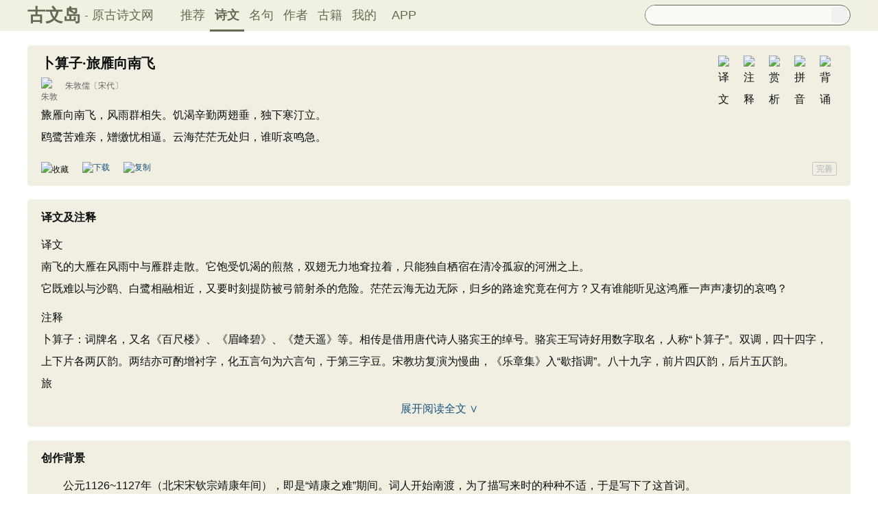

--- FILE ---
content_type: text/html; charset=utf-8
request_url: https://www.guwendao.net/shiwenv_f84cf8ab7749.aspx
body_size: 10469
content:

<!DOCTYPE html PUBLIC "-//W3C//DTD XHTML 1.0 Transitional//EN" "http://www.w3.org/TR/xhtml1/DTD/xhtml1-transitional.dtd">
<html xmlns="http://www.w3.org/1999/xhtml" id="html">
<head><meta http-equiv="Cache-Control" content="no-siteapp" /><meta http-equiv="Cache-Control" content="no-transform " /><meta http-equiv="Content-Type" content="text/html; charset=UTF-8" /><title>
卜算子·旅雁向南飞原文、翻译及赏析、拼音版及朗读_朱敦儒_古文岛_原古诗文网
</title>
<meta name="description" content="旅雁向南飞，风雨群相失。饥渴辛勤两翅垂，独下寒汀立。鸥鹭苦难亲，矰缴忧相逼。云海茫茫无处归，谁听哀鸣急。" />
<script type="text/javascript">if ((navigator.userAgent.match(/(phone|pad|pod|iPhone|iPod|ios|iPad|Android|Mobile|BlackBerry|IEMobile|MQQBrowser|JUC|Fennec|wOSBrowser|BrowserNG|WebOS|Symbian|Windows Phone)/i))) {window.location.href ="https://m.guwendao.net/shiwenv_f84cf8ab7749.aspx";} else {}
</script>
<link href="/css/skin.css?time=251210" rel="stylesheet" type="text/css" /><link href="/css/layui.css?time=251210" rel="stylesheet" type="text/css" /><link href="/css/play.css?time=251210" rel="stylesheet" type="text/css" />
<script src="/js/jquery-3.2.1.min.js" type="text/javascript"></script>
<script type="text/javascript">function getCookie(name) {var arr,reg =new RegExp("(^| )" + name + "=([^;]*)(;|$)");if (arr =document.cookie.match(reg))
return unescape(arr[2]);else
return null;}
 function selectLike(id) {document.getElementById('likeImg' + id).name =parseInt(document.getElementById('likeImg' + id).name) + 1;if (document.getElementById('likeImg' + id).name =='1') {var idsShigeLaiyo =getCookie('idsShiwen2017');if (idsShigeLaiyo !=null &&idsShigeLaiyo !='') {var ids =idsShigeLaiyo.split(',');for (var i =0;i < ids.length;i++) {if (ids[i] ==id) {document.getElementById('likeImg' + id).src ='https://ziyuan.guwendao.net/siteimg/shou-cangok.png';document.getElementById('likeImg' + id).alt ='已收藏';break;}
}
}
}
}
 function selectLikeMingju(id) {document.getElementById('likeImg' + id).name =parseInt(document.getElementById('likeImg' + id).name) + 1;if (document.getElementById('likeImg' + id).name =='1') {var idsShigeLaiyo =getCookie('idsMingju2017');if (idsShigeLaiyo !=null &&idsShigeLaiyo !='') {var ids =idsShigeLaiyo.split(',');for (var i =0;i < ids.length;i++) {if (ids[i] ==id) {document.getElementById('likeImg' + id).src ='https://ziyuan.guwendao.net/siteimg/shou-cangok.png';document.getElementById('likeImg' + id).alt ='已收藏';break;}
}
}
}
}
 function selectLikeAuthor(id) {document.getElementById('likeImg' + id).name =parseInt(document.getElementById('likeImg' + id).name) + 1;if (document.getElementById('likeImg' + id).name =='1') {var idsShigeLaiyo =getCookie('idsAuthor2017');if (idsShigeLaiyo !=null &&idsShigeLaiyo !='') {var ids =idsShigeLaiyo.split(',');for (var i =0;i < ids.length;i++) {if (ids[i] ==id) {document.getElementById('likeImg' + id).src ='https://ziyuan.guwendao.net/siteimg/shou-cangok.png';document.getElementById('likeImg' + id).alt ='已收藏';break;}
}
}
}
}
 function selectLikeGuwen(id) {document.getElementById('likeImg' + id).name =parseInt(document.getElementById('likeImg' + id).name) + 1;if (document.getElementById('likeImg' + id).name =='1') {var idsShigeLaiyo =getCookie('idsGuji2017');if (idsShigeLaiyo !=null &&idsShigeLaiyo !='') {var ids =idsShigeLaiyo.split(',');for (var i =0;i < ids.length;i++) {if (ids[i] ==id) {document.getElementById('likeImg' + id).src ='https://ziyuan.guwendao.net/siteimg/shou-cangok.png';document.getElementById('likeImg' + id).alt ='已收藏';break;}
}
}
}
}
</script>
<script>var _hmt =_hmt ||[];(function () {var hm =document.createElement("script");hm.src ="//hm.baidu.com/hm.js?9007fab6814e892d3020a64454da5a55";var s =document.getElementsByTagName("script")[0];s.parentNode.insertBefore(hm,s);})();</script>
<script>var _hmt =_hmt ||[];(function () {var hm =document.createElement("script");hm.src ="https://hm.baidu.com/hm.js?9811648d1409c4608cf19093200cee83";var s =document.getElementsByTagName("script")[0];s.parentNode.insertBefore(hm,s);})();</script>
</head>
<body onclick="closeshowBos()">
<div class="maintopbc" style=" height:45px; background:url(https://ziyuan.guwendao.net/siteimg/24jie/%e5%a4%a7%e5%af%92small.jpg) top center no-repeat; background-size:cover;">
<div class="maintop" style="opacity:0.94;">
<div class="cont">
<div class="left">
<a href="/">古文岛</a><span>- 原古诗文网</span>
</div>
<div class="right">
<div class="son1">
<a style="margin-left:1px;" href="/">推荐</a>
<a href="/shiwens/" style="border-bottom:3px solid #5D6146; font-weight:bold; line-height:45px; height:43px;">诗文</a>
<a href="/mingjus/">名句</a>
<a href="/authors/">作者</a>
<a href="/guwen/">古籍</a>
<a href="/user/collect.aspx" rel="nofollow">我的</a>
<a style="width:65px;" href="/app/DefaultGwd.aspx" target="_blank">APP</a>
</div>
<div class="son2">
<div class="search">
<form action="/search.aspx" onsubmit="return selectSearch()" contentType="text/html; charset=utf-8">
<input onkeydown="noajaxkeyUp()" oninput="goshowBos()" id="txtKey" name="value" type="text" value="" maxlength="40" autocomplete="off" style="height:25px; line-height:25px; float:left; padding-left:10px; width:255px; font-size:14px; clear:left; border:0px;" />
<input type="submit" style="float:right; width:23px; height:23px; clear:right; margin-top:2px; margin-right:4px; background-image:url(https://ziyuan.guwendao.net/siteimg/docSearch230511.png); background-repeat:no-repeat; background-size:23px 23px; border:0px;cursor:pointer;" value="" />
<input id="b" style="display:none;" type="text" />
</form>
</div>
</div>
</div>
</div>
</div>
<div class="main3">
<div style="width:300px; float:right;">
<div id="box"></div>
</div>
</div>
</div>
<div class="container" id="container">
<div class="audio-player-container" id="audioplayercontainer">
<div class="audio-player-controls">
<button id="prevButton"><img src="/img/play/prevButton.png" /></button>
<button id="playPauseButton"><img src="/img/play/playPauseButton.png" /></button>
<button id="nextButton"><img src="/img/play/nextButton.png" /></button>
<div class="progress-container">
<div class="time-info">
<div class="time-infoleft">
<span class="timenamestr" id="nameStr">东北一枝花</span>
<span class="time-langsong" id="author">-张哈哈</span>
</div>
<div class="time-inforhgit">
<span class="time-start" id="currentTime">0:00</span> /
<span class="time-end" id="duration">0:00</span>
<span class="time-langsong" id="langsongspan">(朗诵：<span id="langsongauthor">琼花</span>)</span>
</div>
</div>
<div class="progressBackground" id="progressBackground"></div>
<div class="progress" id="progress"></div>
<div class="progressBall" id="progressBall"></div>
</div>
<div class="close-button" id="closeButton"><img src="/img/play/close.png" /></div>
<button id="xunhuanButton"><img src="/img/play/listplay.png" id="currentModeIcon"/></button>
<button id="beisuButton"><img src="/img/play/beisu.png" /></button>
<div class="listButton">
<span class="payaaa">
<button id="listButton">
<img src="/img/play/list.png" alt="播放列表按钮" />
</button>
<span id="palynum">12</span>
</span>
<div class="playlist-container" id="playlistcontainer">
<div class="playlist-header">
播放列表 <span class="right-icons">
<img src="/img/play/clear.png" class="icon-space" id="clear" />
<img src="/img/play/playclose.png" class="icon-space" id="playclose"/>
</span>
</div>
<div class="playlist-wrapper" id="playlistWrapper">
<ul class="playlist" id="playlist">初始的播放列表项</ul>
</div>
</div>
</div>
<div class="volume-control">
<span id="volume"><img src="/img/play/volume.png" /></span>
<input type="range" id="volumeControl" min="0" max="1" step="0.01" value="0.5">
</div>
<div class="speed-controls" id="speedControls">
<ul class="speed-options" id="speedOptions">
<li data-value="0.25" class="list-item">0.25x</li>
<li data-value="0.5" class="list-item">0.5x</li>
<li data-value="0.75" class="list-item">0.75x</li>
<li data-value="1" class="list-item selected">1.0x</li>
<li data-value="1.25" class="list-item">1.25x</li>
<li data-value="1.5" class="list-item">1.5x</li>
<li data-value="2" class="list-item">2.0x</li>
</ul>
</div>
<div class="play-mode" id="playModeControls">
<ul class="play-options" id="playModeOptions">
<li data-value="listLoop" class="list-item selected"><img src="/img/play/listplay.png" class="icon" />列表循环</li>
<li data-value="random" class="list-item"><img src="/img/play/random.png" class="icon" />随机播放</li>
<li data-value="singleLoop" class="list-item"><img src="/img/play/singpaly.png" class="icon" />单曲循环</li>
<li data-value="single" class="list-item"><img src="/img/play/sing.png" class="icon" />单曲播放</li>
</ul>
</div>
</div>
<audio id="audioPlayer" style="display: none;">您的浏览器不支持<code>audio</code> 元素。</audio>
</div>
</div>
<div class="main3">
<div class="left" style="width:1200px;">
<div style=" width:1px; height:1px; overflow:hidden;">
<textarea style=" background-color:#F0EFE2; border:0px;overflow:hidden;" cols="1" rows="1" id="txtare52460">旅雁向南飞，风雨群相失。饥渴辛勤两翅垂，独下寒汀立。鸥鹭苦难亲，矰缴忧相逼。云海茫茫无处归，谁听哀鸣急。——宋代·朱敦儒《卜算子·旅雁向南飞》https://www.guwendao.net/shiwenv_f84cf8ab7749.aspx</textarea>
</div>
<div class="sons" id="sonsyuanwen">
<div class="cont">
<div class="yizhu">
<img src="https://ziyuan.guwendao.net/siteimg/bei-pic.png" width="25" height="25" alt="背诵" onclick="OnBeisong230427('f84cf8ab7749','http://www.guwendao.net/shiwenv.aspx?id=f84cf8ab7749','CBC92F436304EDF389C7026BCAF6BA22')" id="btnBeisongf84cf8ab7749"/>
<img style=" display:none;" src="https://ziyuan.guwendao.net/siteimg/yin-pic.png" width="25" height="25" alt="拼音" onclick="OnPinyin230427('f84cf8ab7749','CBC92F436304EDF389C7026BCAF6BA22')" id="btnPinyinf84cf8ab7749"/>
<img style=" display:none;" src="https://ziyuan.guwendao.net/siteimg/shang-pic.png" width="25" height="25" alt="赏析" onclick="OnShangxi230427('f84cf8ab7749','CBC92F436304EDF389C7026BCAF6BA22')" id="btnShangxif84cf8ab7749"/>
<img style=" display:none;" src="https://ziyuan.guwendao.net/siteimg/zhu-pic.png" width="25" height="25" alt="注释" onclick="OnZhushi230427('f84cf8ab7749','CBC92F436304EDF389C7026BCAF6BA22')" id="btnZhushif84cf8ab7749"/>
<img style=" display:none;" src="https://ziyuan.guwendao.net/siteimg/yi-pic.png" width="25" height="25" alt="译文" onclick="OnYiwen230427('f84cf8ab7749','CBC92F436304EDF389C7026BCAF6BA22')" id="btnYiwenf84cf8ab7749" />
<script type="text/javascript">document.getElementById("btnShangxif84cf8ab7749").style.display ="block";</script>
<script type="text/javascript">document.getElementById("btnZhushif84cf8ab7749").style.display ="block";</script>
<script type="text/javascript">document.getElementById("btnYiwenf84cf8ab7749").style.display ="block";</script>
<script type="text/javascript">document.getElementById("btnPinyinf84cf8ab7749").style.display ="block";</script>
</div>
<div id="zhengwenf84cf8ab7749">
<h1 style="font-size:20px; line-height:22px; height:22px; margin-bottom:10px;">卜算子·旅雁向南飞</h1>
<p class="source"><a href="/authorv_d82bfa645313.aspx">
<img src="https://ziyuan.guwendao.net/authorImg300/zhudunru.jpg" alt="朱敦儒" />
朱敦儒</a><a href="/shiwens/default.aspx?cstr=%e5%ae%8b%e4%bb%a3">〔宋代〕</a></p>
<div class="contson" id="contsonf84cf8ab7749">
旅雁向南飞，风雨群相失。饥渴辛勤两翅垂，独下寒汀立。<br />鸥鹭苦难亲，矰缴忧相逼。云海茫茫无处归，谁听哀鸣急。
</div>
</div>
</div>
<div class="tool">
<div class="shoucang"><img id="likeImg52460" name="0" onload="selectLike(52460)" onclick="changeLike(52460,'26EE1A57657D6326','http://www.guwendao.net/shiwenv.aspx?id=f84cf8ab7749')" src="https://ziyuan.guwendao.net/siteimg/shou-cang.png" alt="收藏" width="19" height="19" /></div>
<div class="toolpinglun"><a href="/app/DefaultGwd.aspx"><img src="https://ziyuan.guwendao.net/siteimg/down-load.png" alt="下载" width="19" height="19" /></a></div>
<div class="toolpinglun"><a href="javascript:copy(52460)"><img src="https://ziyuan.guwendao.net/siteimg/co-py.png" alt="复制" width="19" height="19" /></a></div>
<div class="toolpinglun"><a href="javascript:Play('f84cf8ab7749','http://www.guwendao.net/shiwenv.aspx?id=f84cf8ab7749')"><img id="speakerimgf84cf8ab7749" src="https://ziyuan.guwendao.net/siteimg/speak-er.png" alt="" width="19" height="19"/></a></div>
<div class="jiucuo"><a style="line-height:18px;" href="/jiucuo.aspx?u=%e8%af%97%e6%96%87f84cf8ab7749%e3%80%8a%e5%8d%9c%e7%ae%97%e5%ad%90%c2%b7%e6%97%85%e9%9b%81%e5%90%91%e5%8d%97%e9%a3%9e%e3%80%8b" target="_blank">完善</a></div>
</div>
<div id="toolPlayf84cf8ab7749" style=" display:none;clear:both;"></div>
</div>
<div id="fanyi37576" class="sons" style="position:relative; z-index:0px;">
<div class="contyishang" style="padding-bottom:10px;">
<div style=" z-index:100px; height:60px; width:100%; position:absolute; bottom:38px; background-image:url(https://ziyuan.guwendao.net/siteimg/morebg.png); background-repeat:repeat-x; cursor:pointer; -webkit-tap-highlight-color: transparent;" onclick="fanyiShow(37576,'EB5B340ACE0DF6B4')"></div>
<div style="height:30px; font-weight:bold; font-size:16px; margin-bottom:10px; clear:both;">
<h2><span style="float:left;">译文及注释</span></h2>
<a style="float:left; margin-top:8px; margin-left:5px;" href="javascript:PlayFanyi(37576,'https://ziyuan.guwendao.net/song/fanyi/qionghua/28af2ff8ca1c.mp3','卜算子·旅雁向南飞','译文及注释')"><img id="speakerimgFanyi37576" src="https://ziyuan.guwendao.net/siteimg/speak-er.png" alt="" width="16" height="16"/></a>
</div>
<p>译文<br />南飞的大雁在风雨中与雁群走散。它饱受饥渴的煎熬，双翅无力地耷拉着，只能独自栖宿在清冷孤寂的河洲之上。<br />它既难以与沙鹞、白鹭相融相近，又要时刻提防被弓箭射杀的危险。茫茫云海无边无际，归乡的路途究竟在何方？又有谁能听见这鸿雁一声声凄切的哀鸣？</p><p>注释<br />卜算子：词牌名，又名《百尺楼》、《眉峰碧》、《楚天遥》等。相传是借用唐代诗人骆宾王的绰号。骆宾王写诗好用数字取名，人称“卜算子”。双调，四十四字，上下片各两仄韵。两结亦可酌增衬字，化五言句为六言句，于第三字豆。宋教坊复演为慢曲，《乐章集》入“歇指调”。八十九字，前片四仄韵，后片五仄韵。<br />旅
<div style="text-align:center; margin-top:-5px;"><a style="text-decoration:none;width:1160px;float:left; margin-bottom:10px;" href="javascript:fanyiShow(37576,'EB5B340ACE0DF6B4')">展开阅读全文 ∨</a></div>
</div>
</div>
<div id="fanyiquan37576" class="sons" style="display:none;"></div>
<div class="sons">
<div class="contyishang">
<div style="height:30px; font-weight:bold; font-size:16px; margin-bottom:10px; clear:both;">
<h2><span style="float:left;">创作背景</span></h2>
<a style="float:left; margin-top:8px; margin-left:5px;" href="javascript:PlayShangxi(35205,'https://ziyuan.guwendao.net/song/shangxi/qionghua/a5ea6b538cf9.mp3','卜算子·旅雁向南飞','创作背景')"><img id="speakerimgShangxi35205" src="https://ziyuan.guwendao.net/siteimg/speak-er.png" alt="" width="16" height="16"/></a>
</div>
<p>　　公元1126~1127年（北宋宋钦宗靖康年间），即是“靖康之难”期间。词人开始南渡，为了描写来时的种种不适，于是写下了这首词。 </p>
</div>
<div class="cankao">
<p style=" color:#999999;margin:0px; font-size:12px;line-height:160%;-webkit-touch-callout: none;-webkit-user-select: none;-khtml-user-select: none;-moz-user-select: none;-ms-user-select: none;user-select: none;">参考资料：<a style="width:30px; height:16px; line-height:16px; float:right; border:1px solid #C5C5C5; color:#999999; text-align:center;-moz-border-radius:2px;-webkit-border-radius:2px;border-radius:2px;" href="/jiucuo.aspx?u=%e8%b5%8f%e6%9e%9035205%e3%80%8a%e5%88%9b%e4%bd%9c%e8%83%8c%e6%99%af%e3%80%8b" target="_blank">完善</a></p>
<div style="clear:both; float:left;color:#999999; font-size:12px; width:630px; margin-top:4px;-webkit-touch-callout: none;-webkit-user-select: none;-khtml-user-select: none;-moz-user-select: none;-ms-user-select: none;user-select: none;">
<span style="width:20px; float:left;">1、</span>
<span style="width:610px; float:left;">邓红梅评注,婉约词,中华书局,2011.03,第157页</span>
</div>
</div>
</div>
<div id="shangxi25298" class="sons" style="position:relative; z-index:0px;">
<div class="contyishang" style="padding-bottom:10px;">
<div style="z-index:100px; height:60px; width:100%; position:absolute; bottom:38px; background-image:url(https://ziyuan.guwendao.net/siteimg/morebg.png); background-repeat:repeat-x; cursor:pointer; -webkit-tap-highlight-color: transparent;" onclick="shangxiShow(25298,'EB5B340ACE0DF6B4')"></div>
<div style="height:30px; font-weight:bold; font-size:16px; margin-bottom:10px; clear:both;">
<h2><span style="float:left;">赏析</span></h2>
<a style="float:left; margin-top:8px; margin-left:5px;" href="javascript:PlayShangxi(25298,'https://ziyuan.guwendao.net/song/shangxi/qionghua/8ada8e09a9eb.mp3','卜算子·旅雁向南飞','赏析')"><img id="speakerimgShangxi25298" src="https://ziyuan.guwendao.net/siteimg/speak-er.png" alt="" width="16" height="16"/></a>
</div>
<p>　　这首词以失群旅雁为核心意象，通篇运用象征手法，借雁的遭遇映射词人自身与时代背景下百姓的处境心绪，既勾勒出旅雁的困厄之态，又深层抒发了战乱中的忧患之情，达成了言在此而意在彼的艺术效果。</p><p>　　上阕聚焦旅雁在风雨中与雁群失散后的惨状，既写其外在困顿，也暗抒内在孤苦。词的开篇点明冬季大雁南飞的迁徙背景，词人触景生情、寄意于物，借雁的遭遇生发内心伤感。“风雨群相失”一句，表面写自然风雨的侵袭，实则暗喻人世间的动荡变故，尤其是突如其来的战乱。紧接着，词中描绘旅雁饱受饥渴、双翅乏力难以续飞，最终只能独自栖宿在清冷河洲的情景，恰是对战乱中百姓颠沛流离、忍饥受寒、疲惫不堪且孤苦无依的惨状的
<div style="text-align:center; margin-top:-5px;"><a style="text-decoration:none;width:1160px;float:left; margin-bottom:10px;" href="javascript:shangxiShow(25298,'EB5B340ACE0DF6B4')">展开阅读全文 ∨</a></div>
</div>
</div>
<div id="shangxiquan25298" class="sons" style="display:none;"></div>
<div class="sons">
<div class="contyishang">
<div style="height:30px; font-weight:bold; font-size:16px; margin-bottom:10px; clear:both;">
<h2><span style="float:left;">简析</span></h2>
<a style="float:left; margin-top:8px; margin-left:5px;" href="javascript:PlayShangxi(57687,'https://ziyuan.guwendao.net/song/shangxi/qionghua/bc17a4f26129.mp3','卜算子·旅雁向南飞','简析')"><img id="speakerimgShangxi57687" src="https://ziyuan.guwendao.net/siteimg/speak-er.png" alt="" width="16" height="16"/></a>
</div>
<p>　　该词上片写失群旅雁遭遇风雨后的疲累饥渴之状与孤独之感，比喻人们在逃难途中忍饥受寒、疲惫不堪和孤苦无依的惨状；下片以雁之忧惧被人弋射和茫茫无处归宿，以及哀鸣而无人怜顾的孤危，写人在他乡的不适、危机与迷惘感。这首词运用象征手法，借所遇到的景物来为自己写照，抒发自己的心声，所反映的内容具有较强的时代色彩和普遍的意义。</p>
</div>
<div style=" height:8px; float:left;"></div>
</div>
<div style=" width:1px; height:1px; overflow:hidden;">
<textarea style=" background-color:#F0EFE2; border:0px;overflow:hidden;" cols="1" rows="1" id="txtareAuthor723">朱敦儒 （1081－1159），字希真，洛阳人。历兵部郎中、临安府通判、秘书郎、都官员外郎、两浙东路提点刑狱，致仕，居嘉禾。绍兴二十九年（1159）卒。有词三卷，名《樵歌》。朱敦儒获得“词俊”之名，与“诗俊”陈与义等并称为“洛中八俊” （楼钥《跋朱岩壑鹤赋及送闾丘使君诗》）https://www.guwendao.net/authorv_d82bfa645313.aspx</textarea>
</div>
<div class="sonspic">
<div class="cont" style="margin-top:13px;">
<div class="divimg" style=" height:52px; width:52px;">
<a href="/authorv_d82bfa645313.aspx"><img style="border-radius:65px;" src="https://ziyuan.guwendao.net/authorImg300/zhudunru.jpg" width="52px" height="52px" alt="朱敦儒"/></a>
</div>
<p style="height:22px;">
<a style="font-size:18px; line-height:22px; height:22px;" href="/authorv_d82bfa645313.aspx"><b>朱敦儒</b></a>
<a style="margin-left:5px;" href="javascript:PlayAuthor(723,'https://ziyuan.guwendao.net/song/author/qionghua/d82bfa645313.mp3','朱敦儒')"><img id="speakerimgAuthor723" src="https://ziyuan.guwendao.net/siteimg/speak-er.png" alt="" width="16" height="16"/></a>
<span id="authorPlay723" style=" display:none;width:1px; height:1px;"></span>
</p>
<p style=" margin:0px;">朱敦儒 （1081－1159），字希真，洛阳人。历兵部郎中、临安府通判、秘书郎、都官员外郎、两浙东路提点刑狱，致仕，居嘉禾。绍兴二十九年（1159）卒。有词三卷，名《樵歌》。朱敦儒获得“词俊”之名，与“诗俊”陈与义等并称为“洛中八俊” （楼钥《跋朱岩壑鹤赋及送闾丘使君诗》）<a href="/shiwens/default.aspx?astr=%e6%9c%b1%e6%95%a6%e5%84%92">► 294篇诗文</a>　<a href="/mingjus/default.aspx?astr=%e6%9c%b1%e6%95%a6%e5%84%92">► 140条名句</a></p>
</div>
<div class="tool">
<div class="shoucang"><img id="likeImg723" name="0" onload="selectLikeAuthor(723)" onclick="changeLikeAuthor(723,'CDB00A7FE495A0DF','http://www.guwendao.net/shiwenv.aspx?id=f84cf8ab7749')" src="https://ziyuan.guwendao.net/siteimg/shou-cang.png" alt="收藏" width="19" height="19" /></div>
<div class="toolpinglun"><a href="/app/DefaultGwd.aspx"><img src="https://ziyuan.guwendao.net/siteimg/down-load.png" alt="下载" width="19" height="19" /></a></div>
<div class="toolpinglun"><a href="javascript:copyAuthor(723)"><img src="https://ziyuan.guwendao.net/siteimg/co-py.png" alt="复制" width="19" height="19" /></a></div>
<div class="toolpinglun"><a href="/authorv_d82bfa645313.aspx"><img src="https://ziyuan.guwendao.net/siteimg/tool-more.png" alt="详情" width="19" height="19" /></a></div>
<div class="jiucuo"><a href="/jiucuo.aspx?u=%e4%bd%9c%e8%80%85d82bfa645313%e3%80%8a%e6%9c%b1%e6%95%a6%e5%84%92%e3%80%8b" target="_blank">完善</a></div>
</div>
</div>
<div class="title">
<div class="titleleft"></div>
猜您喜欢
</div>
<div style=" width:1px; height:1px; overflow:hidden;">
<textarea style=" background-color:#F0EFE2; border:0px;overflow:hidden;" cols="1" rows="1" id="txtare72730">雨洗东坡月色清，市人行尽野人行。莫嫌荦确坡头路，自爱铿然曳杖声。——宋代·苏轼《东坡》https://www.guwendao.net/shiwenv_194f4d588ec5.aspx</textarea>
</div>
<div class="sons">
<div class="cont">
<div class="yizhu">
<img src="https://ziyuan.guwendao.net/siteimg/bei-pic.png" width="25" height="25" alt="背诵" onclick="OnBeisong230427('194f4d588ec5','http://www.guwendao.net/shiwenv.aspx?id=f84cf8ab7749','72FE9755DBDE429E6C06282CBD8A55D4')" id="btnBeisong194f4d588ec5"/>
<img style=" display:none;" src="https://ziyuan.guwendao.net/siteimg/yin-pic.png" width="25" height="25" alt="拼音" onclick="OnPinyin230427('194f4d588ec5','72FE9755DBDE429E6C06282CBD8A55D4')" id="btnPinyin194f4d588ec5"/>
<img style=" display:none;" src="https://ziyuan.guwendao.net/siteimg/shang-pic.png" width="25" height="25" alt="赏析" onclick="OnShangxi230427('194f4d588ec5','72FE9755DBDE429E6C06282CBD8A55D4')" id="btnShangxi194f4d588ec5"/>
<img style=" display:none;" src="https://ziyuan.guwendao.net/siteimg/zhu-pic.png" width="25" height="25" alt="注释" onclick="OnZhushi230427('194f4d588ec5','72FE9755DBDE429E6C06282CBD8A55D4')" id="btnZhushi194f4d588ec5"/>
<img style=" display:none;" src="https://ziyuan.guwendao.net/siteimg/yi-pic.png" width="25" height="25" alt="译文" onclick="OnYiwen230427('194f4d588ec5','72FE9755DBDE429E6C06282CBD8A55D4')" id="btnYiwen194f4d588ec5" />
<script type="text/javascript">document.getElementById("btnShangxi194f4d588ec5").style.display ="block";</script>
<script type="text/javascript">document.getElementById("btnZhushi194f4d588ec5").style.display ="block";</script>
<script type="text/javascript">document.getElementById("btnYiwen194f4d588ec5").style.display ="block";</script>
<script type="text/javascript">document.getElementById("btnPinyin194f4d588ec5").style.display ="block";</script>
</div>
<div id="zhengwen194f4d588ec5">
<p><a style="font-size:18px; line-height:22px; height:22px;" href="/shiwenv_194f4d588ec5.aspx"><b>东坡</b></a></p>
<p class="source"><a target="_blank" href="/authorv.aspx?name=%e8%8b%8f%e8%bd%bc">
<img src="https://ziyuan.guwendao.net/authorImg300/sushi.jpg" alt="苏轼" />
苏轼</a><a href="/shiwens/default.aspx?cstr=%e5%ae%8b%e4%bb%a3">〔宋代〕</a></p>
<div class="contson" id="contson194f4d588ec5">
雨洗东坡月色清，市人行尽野人行。<br />莫嫌荦确坡头路，自爱铿然曳杖声。
</div>
</div>
</div>
<div class="tool">
<div class="shoucang"><img id="likeImg72730" name="0" onload="selectLike(72730)" onclick="changeLike(72730,'7CD9E1CCE7E892F2','http://www.guwendao.net/shiwenv.aspx?id=f84cf8ab7749')" src="https://ziyuan.guwendao.net/siteimg/shou-cang.png" alt="收藏" width="19" height="19" /></div>
<div class="toolpinglun"><a href="/app/DefaultGwd.aspx"><img src="https://ziyuan.guwendao.net/siteimg/down-load.png" alt="下载" width="19" height="19" /></a></div>
<div class="toolpinglun"><a href="javascript:Play('194f4d588ec5','http://www.guwendao.net/shiwenv.aspx?id=f84cf8ab7749')"><img id="speakerimg194f4d588ec5" src="https://ziyuan.guwendao.net/siteimg/speak-er.png" / alt="" width="19" height="19"/></a></div>
<div class="toolpinglun"><a href="/shiwenv_194f4d588ec5.aspx"><img src="https://ziyuan.guwendao.net/siteimg/tool-more.png" alt="详情" width="19" height="19" /></a></div>
<div class="jiucuo"><a href="/jiucuo.aspx?u=%e8%af%97%e6%96%87194f4d588ec5%e3%80%8a%e4%b8%9c%e5%9d%a1%e3%80%8b" target="_blank">完善</a></div>
</div>
<div id="toolPlay194f4d588ec5" style=" display:none;clear:both;"></div>
</div>
<div style=" width:1px; height:1px; overflow:hidden;">
<textarea style=" background-color:#F0EFE2; border:0px;overflow:hidden;" cols="1" rows="1" id="txtare49700">东武望余杭，云海天涯两杳茫。何日功成名遂了，还乡，醉笑陪公三万场。(杳茫 一作：渺茫)不用诉离觞，痛饮从来别有肠。今夜送归灯火冷，河塘，堕泪羊公却姓杨。——宋代·苏轼《南乡子·和杨元素时移守密州》https://www.guwendao.net/shiwenv_1069a75ec1a3.aspx</textarea>
</div>
<div class="sons">
<div class="cont">
<div class="yizhu">
<img src="https://ziyuan.guwendao.net/siteimg/bei-pic.png" width="25" height="25" alt="背诵" onclick="OnBeisong230427('1069a75ec1a3','http://www.guwendao.net/shiwenv.aspx?id=f84cf8ab7749','BD23B1C00EAF0F6F6A48FA0DC4C6EE70')" id="btnBeisong1069a75ec1a3"/>
<img style=" display:none;" src="https://ziyuan.guwendao.net/siteimg/yin-pic.png" width="25" height="25" alt="拼音" onclick="OnPinyin230427('1069a75ec1a3','BD23B1C00EAF0F6F6A48FA0DC4C6EE70')" id="btnPinyin1069a75ec1a3"/>
<img style=" display:none;" src="https://ziyuan.guwendao.net/siteimg/shang-pic.png" width="25" height="25" alt="赏析" onclick="OnShangxi230427('1069a75ec1a3','BD23B1C00EAF0F6F6A48FA0DC4C6EE70')" id="btnShangxi1069a75ec1a3"/>
<img style=" display:none;" src="https://ziyuan.guwendao.net/siteimg/zhu-pic.png" width="25" height="25" alt="注释" onclick="OnZhushi230427('1069a75ec1a3','BD23B1C00EAF0F6F6A48FA0DC4C6EE70')" id="btnZhushi1069a75ec1a3"/>
<img style=" display:none;" src="https://ziyuan.guwendao.net/siteimg/yi-pic.png" width="25" height="25" alt="译文" onclick="OnYiwen230427('1069a75ec1a3','BD23B1C00EAF0F6F6A48FA0DC4C6EE70')" id="btnYiwen1069a75ec1a3" />
<script type="text/javascript">document.getElementById("btnShangxi1069a75ec1a3").style.display ="block";</script>
<script type="text/javascript">document.getElementById("btnZhushi1069a75ec1a3").style.display ="block";</script>
<script type="text/javascript">document.getElementById("btnYiwen1069a75ec1a3").style.display ="block";</script>
<script type="text/javascript">document.getElementById("btnPinyin1069a75ec1a3").style.display ="block";</script>
</div>
<div id="zhengwen1069a75ec1a3">
<p><a style="font-size:18px; line-height:22px; height:22px;" href="/shiwenv_1069a75ec1a3.aspx"><b>南乡子·和杨元素时移守密州</b></a></p>
<p class="source"><a target="_blank" href="/authorv.aspx?name=%e8%8b%8f%e8%bd%bc">
<img src="https://ziyuan.guwendao.net/authorImg300/sushi.jpg" alt="苏轼" />
苏轼</a><a href="/shiwens/default.aspx?cstr=%e5%ae%8b%e4%bb%a3">〔宋代〕</a></p>
<div class="contson" id="contson1069a75ec1a3">
东武望余杭，云海天涯两杳茫。何日功成名遂了，还乡，醉笑陪公三万场。(杳茫 一作：渺茫)<br />不用诉离觞，痛饮从来别有肠。今夜送归灯火冷，河塘，堕泪羊公却姓杨。
</div>
</div>
</div>
<div class="tool">
<div class="shoucang"><img id="likeImg49700" name="0" onload="selectLike(49700)" onclick="changeLike(49700,'2FDB82D3C8347929','http://www.guwendao.net/shiwenv.aspx?id=f84cf8ab7749')" src="https://ziyuan.guwendao.net/siteimg/shou-cang.png" alt="收藏" width="19" height="19" /></div>
<div class="toolpinglun"><a href="/app/DefaultGwd.aspx"><img src="https://ziyuan.guwendao.net/siteimg/down-load.png" alt="下载" width="19" height="19" /></a></div>
<div class="toolpinglun"><a href="javascript:Play('1069a75ec1a3','http://www.guwendao.net/shiwenv.aspx?id=f84cf8ab7749')"><img id="speakerimg1069a75ec1a3" src="https://ziyuan.guwendao.net/siteimg/speak-er.png" / alt="" width="19" height="19"/></a></div>
<div class="toolpinglun"><a href="/shiwenv_1069a75ec1a3.aspx"><img src="https://ziyuan.guwendao.net/siteimg/tool-more.png" alt="详情" width="19" height="19" /></a></div>
<div class="jiucuo"><a href="/jiucuo.aspx?u=%e8%af%97%e6%96%871069a75ec1a3%e3%80%8a%e5%8d%97%e4%b9%a1%e5%ad%90%c2%b7%e5%92%8c%e6%9d%a8%e5%85%83%e7%b4%a0%e6%97%b6%e7%a7%bb%e5%ae%88%e5%af%86%e5%b7%9e%e3%80%8b" target="_blank">完善</a></div>
</div>
<div id="toolPlay1069a75ec1a3" style=" display:none;clear:both;"></div>
</div>
<div style=" width:1px; height:1px; overflow:hidden;">
<textarea style=" background-color:#F0EFE2; border:0px;overflow:hidden;" cols="1" rows="1" id="txtare72393">江水漾西风，江花脱晚红。离情被横笛，吹过乱山东。——宋代·王安石《江上》https://www.guwendao.net/shiwenv_2f1e39901892.aspx</textarea>
</div>
<div class="sons">
<div class="cont">
<div class="yizhu">
<img src="https://ziyuan.guwendao.net/siteimg/bei-pic.png" width="25" height="25" alt="背诵" onclick="OnBeisong230427('2f1e39901892','http://www.guwendao.net/shiwenv.aspx?id=f84cf8ab7749','CB7DC3DF3D3C7A86CA9AB55B0B2EF8E4')" id="btnBeisong2f1e39901892"/>
<img style=" display:none;" src="https://ziyuan.guwendao.net/siteimg/yin-pic.png" width="25" height="25" alt="拼音" onclick="OnPinyin230427('2f1e39901892','CB7DC3DF3D3C7A86CA9AB55B0B2EF8E4')" id="btnPinyin2f1e39901892"/>
<img style=" display:none;" src="https://ziyuan.guwendao.net/siteimg/shang-pic.png" width="25" height="25" alt="赏析" onclick="OnShangxi230427('2f1e39901892','CB7DC3DF3D3C7A86CA9AB55B0B2EF8E4')" id="btnShangxi2f1e39901892"/>
<img style=" display:none;" src="https://ziyuan.guwendao.net/siteimg/zhu-pic.png" width="25" height="25" alt="注释" onclick="OnZhushi230427('2f1e39901892','CB7DC3DF3D3C7A86CA9AB55B0B2EF8E4')" id="btnZhushi2f1e39901892"/>
<img style=" display:none;" src="https://ziyuan.guwendao.net/siteimg/yi-pic.png" width="25" height="25" alt="译文" onclick="OnYiwen230427('2f1e39901892','CB7DC3DF3D3C7A86CA9AB55B0B2EF8E4')" id="btnYiwen2f1e39901892" />
<script type="text/javascript">document.getElementById("btnShangxi2f1e39901892").style.display ="block";</script>
<script type="text/javascript">document.getElementById("btnZhushi2f1e39901892").style.display ="block";</script>
<script type="text/javascript">document.getElementById("btnYiwen2f1e39901892").style.display ="block";</script>
<script type="text/javascript">document.getElementById("btnPinyin2f1e39901892").style.display ="block";</script>
</div>
<div id="zhengwen2f1e39901892">
<p><a style="font-size:18px; line-height:22px; height:22px;" href="/shiwenv_2f1e39901892.aspx"><b>江上</b></a></p>
<p class="source"><a target="_blank" href="/authorv.aspx?name=%e7%8e%8b%e5%ae%89%e7%9f%b3">
<img src="https://ziyuan.guwendao.net/authorImg300/wanganshi.jpg" alt="王安石" />
王安石</a><a href="/shiwens/default.aspx?cstr=%e5%ae%8b%e4%bb%a3">〔宋代〕</a></p>
<div class="contson" id="contson2f1e39901892">
江水漾西风，江花脱晚红。<br />离情被横笛，吹过乱山东。
</div>
</div>
</div>
<div class="tool">
<div class="shoucang"><img id="likeImg72393" name="0" onload="selectLike(72393)" onclick="changeLike(72393,'1B6EBF7A946E74DB','http://www.guwendao.net/shiwenv.aspx?id=f84cf8ab7749')" src="https://ziyuan.guwendao.net/siteimg/shou-cang.png" alt="收藏" width="19" height="19" /></div>
<div class="toolpinglun"><a href="/app/DefaultGwd.aspx"><img src="https://ziyuan.guwendao.net/siteimg/down-load.png" alt="下载" width="19" height="19" /></a></div>
<div class="toolpinglun"><a href="javascript:Play('2f1e39901892','http://www.guwendao.net/shiwenv.aspx?id=f84cf8ab7749')"><img id="speakerimg2f1e39901892" src="https://ziyuan.guwendao.net/siteimg/speak-er.png" / alt="" width="19" height="19"/></a></div>
<div class="toolpinglun"><a href="/shiwenv_2f1e39901892.aspx"><img src="https://ziyuan.guwendao.net/siteimg/tool-more.png" alt="详情" width="19" height="19" /></a></div>
<div class="jiucuo"><a href="/jiucuo.aspx?u=%e8%af%97%e6%96%872f1e39901892%e3%80%8a%e6%b1%9f%e4%b8%8a%e3%80%8b" target="_blank">完善</a></div>
</div>
<div id="toolPlay2f1e39901892" style=" display:none;clear:both;"></div>
</div>
</div>
</div>
<div class="main4">
© 2026 <a href="/">古文岛</a> | <a href="/shiwens/">诗文</a> | <a href="/mingjus/">名句</a> | <a href="/authors/">作者</a> | <a href="/guwen/">古籍</a> | <a href="/jiucuo.aspx?u=" target="_blank" rel="nofollow">纠错</a>
</div>
<script type="text/javascript">window.onload =function () {setIframeHeight(document.getElementById('external-frame'));};if (getCookie('gsw2017user') !=null &&getCookie('gsw2017user').split('|').length >=3) {var userDate =getCookie('gsw2017user').split('|')[2];var myDate =new Date(userDate);var now =new Date();if (myDate >=now) {for (var i =0;i < document.getElementsByClassName("abcd").length;i++) {document.getElementsByClassName("abcd")[i].style.display ='none';}
}
if (getCookie('gsw2017user').split('|').length >=4) {userDate =getCookie('gsw2017user').split('|')[3];myDate =new Date(userDate);if (myDate >=now) {for (var i =0;i < document.getElementsByClassName("abcd").length;i++) {document.getElementsByClassName("abcd")[i].style.display ='none';}
}
}
}
</script>
<script defer="defer" src="/js/play.js?time=250625" type="text/javascript"></script>
<script defer="defer" src="/js/layui.js?time=250625" type="text/javascript"></script>
<script defer="defer" src="/js/skin.js?time=250625" type="text/javascript"></script>
<script defer="defer" src="/js/listenerPlay.js?time=250625" type="text/javascript"></script>
</body>
</html>
